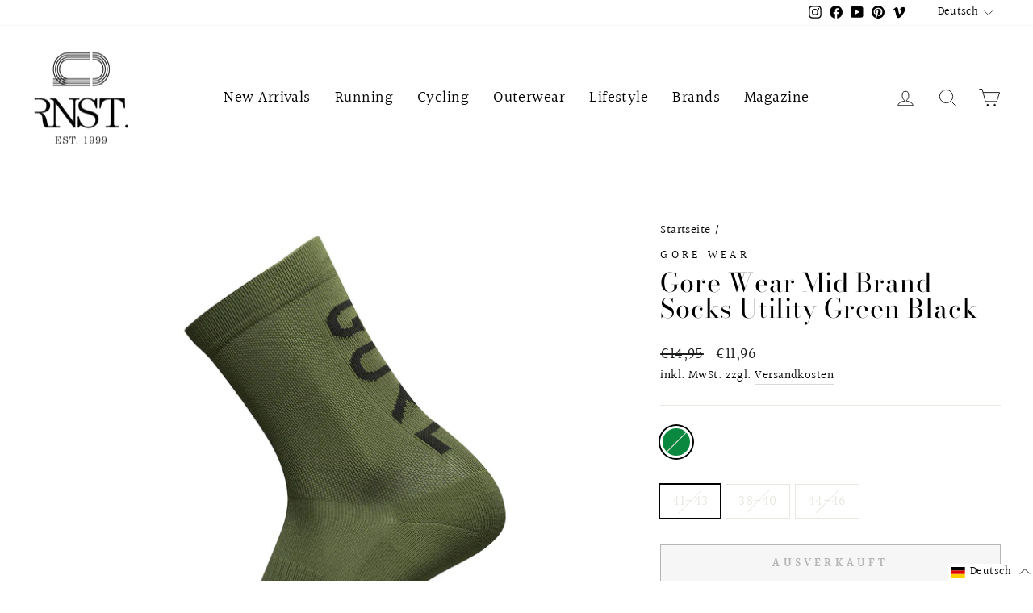

--- FILE ---
content_type: application/javascript; charset=utf-8
request_url: https://cs.iubenda.com/cookie-solution/confs/js/21451981.js
body_size: -131
content:
_iub.csRC = { consApiKey: 'noBPupj8xpdKXasjAbzUUiA5HeYj264M', brand: 'Complianz', publicId: '59aaab22-a6e5-4fd6-9cc7-f2c1954fd742', floatingGroup: false };
_iub.csEnabled = true;
_iub.csPurposes = [4,1,5,3,2];
_iub.cpUpd = 1759698172;
_iub.csFeatures = {"geolocation_setting":true,"cookie_solution_white_labeling":1,"rejection_recovery":false,"full_customization":true,"multiple_languages":true,"mobile_app_integration":false};
_iub.csT = null;
_iub.googleConsentModeV2 = true;
_iub.totalNumberOfProviders = 12;
